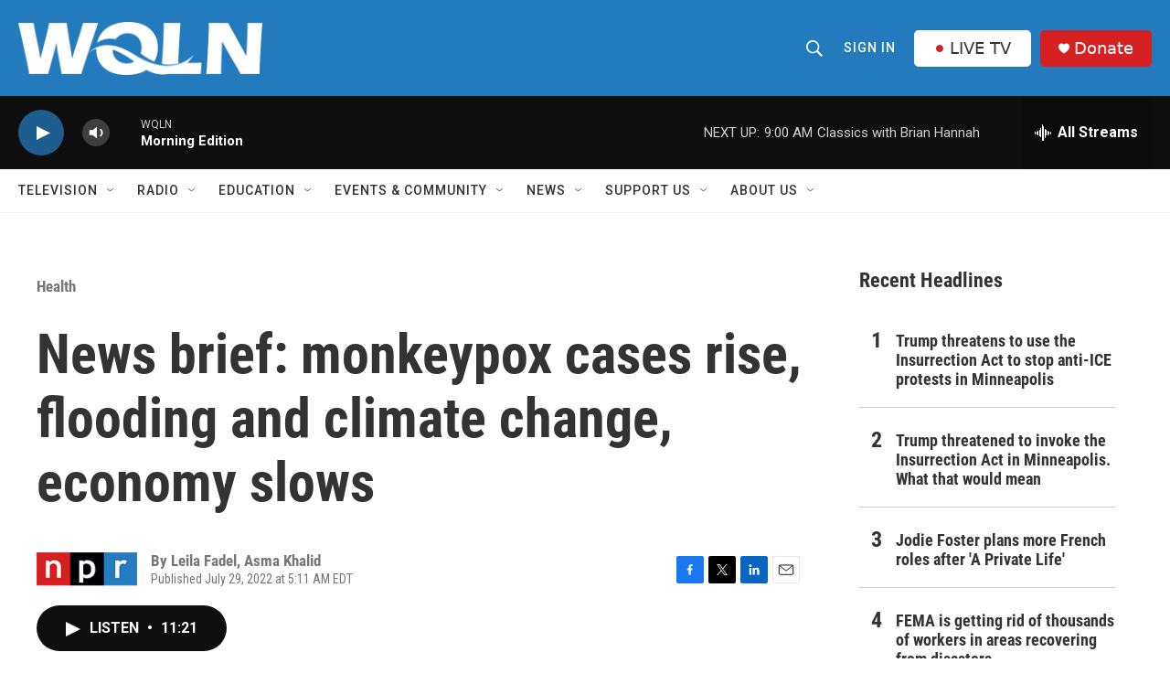

--- FILE ---
content_type: text/html; charset=utf-8
request_url: https://www.google.com/recaptcha/api2/aframe
body_size: 266
content:
<!DOCTYPE HTML><html><head><meta http-equiv="content-type" content="text/html; charset=UTF-8"></head><body><script nonce="bnaC0lpvYOB7c7q_H8kkdw">/** Anti-fraud and anti-abuse applications only. See google.com/recaptcha */ try{var clients={'sodar':'https://pagead2.googlesyndication.com/pagead/sodar?'};window.addEventListener("message",function(a){try{if(a.source===window.parent){var b=JSON.parse(a.data);var c=clients[b['id']];if(c){var d=document.createElement('img');d.src=c+b['params']+'&rc='+(localStorage.getItem("rc::a")?sessionStorage.getItem("rc::b"):"");window.document.body.appendChild(d);sessionStorage.setItem("rc::e",parseInt(sessionStorage.getItem("rc::e")||0)+1);localStorage.setItem("rc::h",'1768565098156');}}}catch(b){}});window.parent.postMessage("_grecaptcha_ready", "*");}catch(b){}</script></body></html>